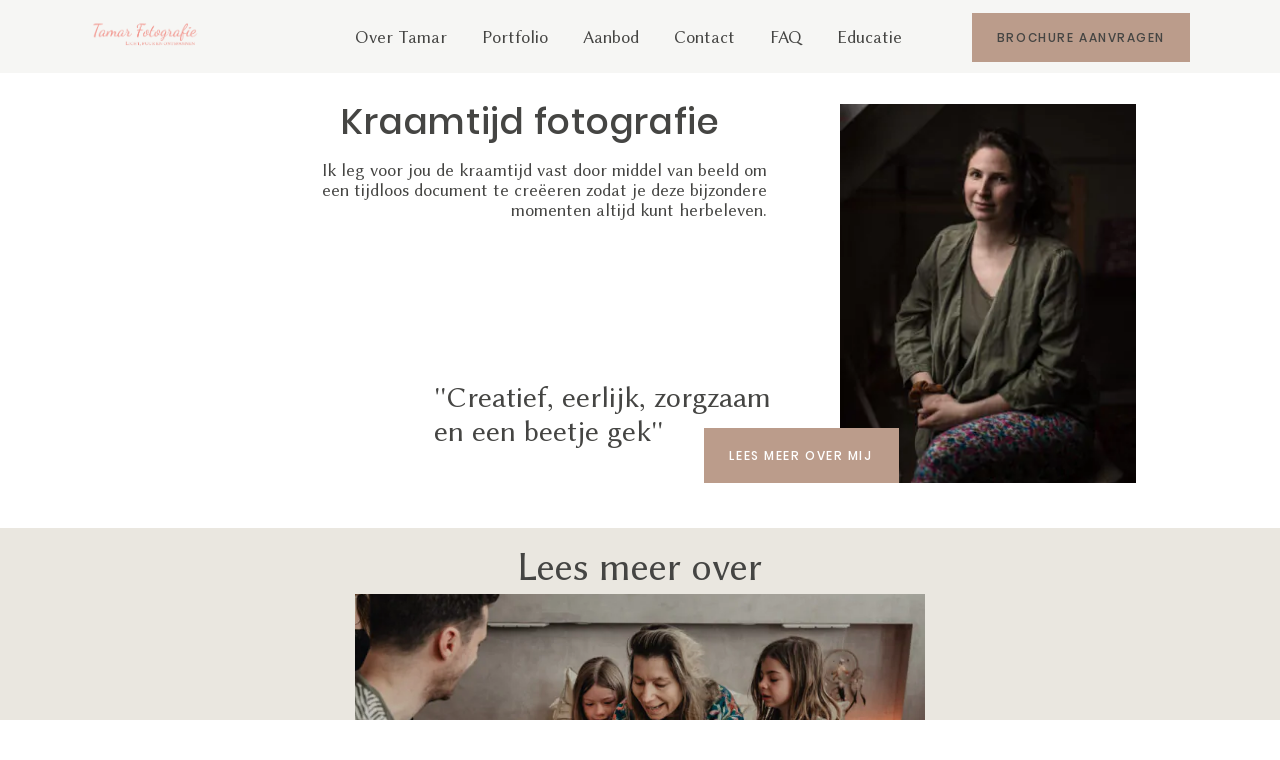

--- FILE ---
content_type: text/css
request_url: https://tamarfotografie.nl/wp-content/plugins/customer-due-date/style.css?ver=6.9
body_size: -147
content:
/* style.css */
.username-form {
    margin: 20px;
}

.username-form label {
    display: block;
    margin-bottom: 5px;
}

.username-form input[type="text"],
.username-form input[type="date"] {
    width: 200px;
    padding: 5px;
    margin-bottom: 10px;
}

.username-form input[type="submit"] {
    padding: 10px 20px;
    background-color: #4CAF50;
    color: white;
    border: none;
    cursor: pointer;
}

.username-form input[type="submit"]:hover {
    background-color: #45a049;
}


--- FILE ---
content_type: text/css
request_url: https://tamarfotografie.nl/wp-content/themes/mono/style.css?ver=2.6.7
body_size: -5
content:
/*
Theme Name: Mono
Theme URI: https://flothemes.com/themes/mono/
Author: Flothemes
Author URI: https://flothemes.com
Description: Mono is stylish, minimalist and very versatile. It was designed as a multi-purpose theme, to cater to the needs of various business types, from photographers and filmmakers, to bloggers, designers, stylists, planners, educators, etc. Mono comes with an additional Style Kit of your choice. Transform it into a bold, modern, elegant, timeless, adventurous or playful design, in a matter of clicks.
Version: 2.6.7
License: GNU General Public License and Flothemes general license
License URI: Licensing/README_License.txt
Text Domain: flotheme
Tags: A stylish, minimalist and versatile multi-purpose theme.
*/